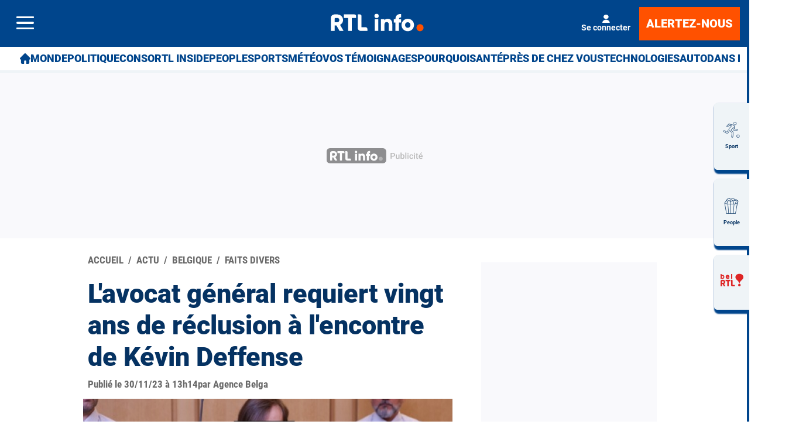

--- FILE ---
content_type: image/svg+xml
request_url: https://rtleng.rosselcdn.net/sites/default/files/mediastore/1671527872_icone_meteo_snow.svg
body_size: 2948
content:
<?xml version="1.0" encoding="utf-8"?>
<!-- Generator: Adobe Illustrator 26.4.1, SVG Export Plug-In . SVG Version: 6.00 Build 0)  -->
<svg version="1.1" id="Calque_1" xmlns="http://www.w3.org/2000/svg" xmlns:xlink="http://www.w3.org/1999/xlink" x="0px" y="0px"
	 viewBox="0 0 566.9 566.9" style="enable-background:new 0 0 566.9 566.9;" xml:space="preserve">
<style type="text/css">
	.st0{display:none;}
	.st1{display:inline;}
	.st2{fill:none;}
	.st3{fill:#98D6F7;}
</style>
<g class="st0">
	<path class="st1" d="M529,413c-2.8,11-7.2,21.1-15.2,29.4c-11.2,11.5-24.9,17.8-41,17.8c-126,0.1-252,0.1-378,0
		C63,460.1,38,434.8,38,403c-0.1-79.7-0.1-159.4,0-239.1c0-31.9,25-56.9,56.8-56.9c125.8-0.1,251.7-0.1,377.5,0
		c26.4,0,48.4,17.2,55.2,42.7c0.4,1.5,0.9,3,1.4,4.6C529,240.5,529,326.7,529,413z M283.6,133.3c-61.5,0-123,0-184.4,0
		c-3.8,0-7.7-0.3-11.4,0.7c-15.1,4-23.5,15.4-23.5,32.4c0,78.1,0,156.2,0,234.3c0,3.3-0.1,6.7,0.8,10c4.1,14.8,15.7,23.2,32.7,23.2
		c123.9,0,247.8-0.1,371.8,0.2c18.7,0,33.8-13.2,33.7-33.4c-0.4-78.1-0.2-156.2-0.2-234.3c0-3.3,0-6.7-0.8-10
		c-3-12.2-14.8-23.3-31.8-23.2C408.2,133.5,345.9,133.3,283.6,133.3z"/>
	<path class="st1" d="M213.7,286.5c0-22.2,0-44.4,0-66.6c0-1.9,0-3.9,0.2-5.7c1.3-9,9.3-13.4,17.3-9.1c8.3,4.4,16.3,9.4,24.5,14.1
		c31.5,18.5,63.1,37,94.6,55.5c8.5,5,10.6,12.1,6,19.1c-1.4,2.1-3.3,3.4-5.4,4.6c-39.2,23-78.5,46.1-117.8,69
		c-10.3,6-19.3,0.7-19.4-11.5C213.6,332.8,213.7,309.6,213.7,286.5z M320.5,286.9c-1-0.8-1.2-1.1-1.5-1.2c-25-14.8-50-29.5-75-44.3
		c-4-2.4-4.1-0.2-4.1,2.9c0,28.2,0,56.5,0,84.8c0,5,0.2,5.1,4.7,2.5c18.4-10.8,36.9-21.7,55.3-32.5
		C306.6,295.1,313.3,291.2,320.5,286.9z"/>
</g>
<g class="st0">
	<g id="facebook_1_" transform="translate(17.648 12.912)" class="st1">
		<g id="Groupe_1" transform="translate(0.001 0.001)">
			<path id="Tracé_5" d="M276.4,237.8v-26.4c-0.1-7.2,5.6-13.1,12.8-13.2h12.8v-33h-25.5c-21.5,0.4-38.6,18.1-38.3,39.6v33h-25.6
				v33H238v105.6h38.3V270.8h25.5l12.8-33L276.4,237.8z"/>
		</g>
	</g>
	<g id="Ellipse_136" class="st1">
		<g>
			<circle class="st2" cx="283.5" cy="283.5" r="247.4"/>
		</g>
		<g>
			<path d="M283.5,530.8c-136.4,0-247.4-111-247.4-247.4s111-247.4,247.4-247.4s247.4,111,247.4,247.4S419.9,530.8,283.5,530.8z
				 M283.5,80.1c-112.1,0-203.4,91.2-203.4,203.4s91.2,203.4,203.4,203.4s203.4-91.2,203.4-203.4S395.6,80.1,283.5,80.1z"/>
		</g>
	</g>
</g>
<g class="st0">
	<g id="twitter_2_" transform="translate(13.074 13.961)" class="st1">
		<g id="Groupe_10" transform="translate(0 -0.001)">
			<g id="Tracé_10">
				<path d="M391,197.9c-8.4,3.8-17.3,6.3-26.5,7.5c9.7-6,16.9-15.3,20.2-26.2c-9,5.5-18.8,9.4-29.1,11.5c-8.6-9.5-20.8-15-33.6-15
					c-25.8,0.4-46.4,21.7-45.9,47.5c0,3.6,0.3,7.3,1.1,10.8c-37.3-2-71.9-20.1-94.8-49.7c-4.1,7.3-6.3,15.6-6.3,24
					c-0.1,15.7,7.5,30.4,20.4,39.5c-7.3-0.2-14.4-2.2-20.7-5.9v0.5c-0.2,22.3,15.1,41.7,36.8,46.7c-3.9,1.1-8,1.6-12.1,1.6
					c-2.9,0-5.8-0.2-8.7-0.8c5.8,19.1,23.1,32.4,43,33.1c-16.1,13.1-36.2,20.2-57,20.3c-3.7,0-7.4-0.2-11-0.6
					c20.9,14,45.4,21.4,70.5,21.3c84.6,0,130.8-72.4,130.8-135.2c0-2.1-0.1-4.1-0.2-6.1C377,215.8,384.8,207.5,391,197.9z"/>
			</g>
		</g>
	</g>
	<g id="Ellipse_135" class="st1">
		<g>
			<circle class="st2" cx="283.5" cy="283.5" r="247.4"/>
		</g>
		<g>
			<path d="M283.5,530.8c-136.4,0-247.4-111-247.4-247.4s111-247.4,247.4-247.4s247.4,111,247.4,247.4S419.9,530.8,283.5,530.8z
				 M283.5,80.1c-112.1,0-203.4,91.2-203.4,203.4s91.2,203.4,203.4,203.4s203.4-91.2,203.4-203.4S395.6,80.1,283.5,80.1z"/>
		</g>
	</g>
</g>
<g class="st0">
	<g id="instagram_3_" transform="translate(12.746 12.912)" class="st1">
		<g id="Groupe_4" transform="translate(0 0.001)">
			<g id="Groupe_3">
				<g id="Tracé_7">
					<path d="M304,165.2h-76.6c-35.8,0.6-64.4,30.1-63.9,66v79.2c-0.5,35.8,28,65.4,63.9,66H304c35.8-0.6,64.4-30.1,63.9-66v-79.2
						C368.5,195.3,339.9,165.8,304,165.2z M348.7,310.4c0.4,25.1-19.6,45.7-44.7,46.2h-76.6c-25.1-0.5-45.1-21.1-44.7-46.2v-79.3
						c-0.4-25.1,19.6-45.7,44.7-46.2H304c25.1,0.4,45.1,21.1,44.7,46.2L348.7,310.4z"/>
				</g>
			</g>
		</g>
		<g id="Groupe_6" transform="translate(4.648 4.805)">
			<g id="Groupe_5">
				<g id="Tracé_8">
					<path d="M261,213.2c-29.2-1-53.6,21.9-54.6,51.1c-1,29.2,21.9,53.6,51.1,54.5c29.2,1,53.6-21.9,54.5-51.1c0-0.6,0-1.2,0-1.8
						C312.6,237.3,289.7,213.6,261,213.2z M261,299c-18.2,0.6-33.4-13.7-34-31.9s13.7-33.4,31.9-34s33.4,13.7,34,31.9
						c0,0.3,0,0.7,0,1C293.2,283.9,279,298.7,261,299z"/>
				</g>
			</g>
		</g>
		<g id="Groupe_8" transform="translate(13.675 3.805)">
			<g id="Groupe_7">
				<g id="Ellipse_119">
					<ellipse cx="307" cy="210.2" rx="6.8" ry="7"/>
				</g>
			</g>
		</g>
	</g>
	<g id="Ellipse_133" class="st1">
		<g>
			<circle class="st2" cx="283.5" cy="283.5" r="247.4"/>
		</g>
		<g>
			<path d="M283.5,530.8c-136.4,0-247.4-111-247.4-247.4s111-247.4,247.4-247.4s247.4,111,247.4,247.4S419.9,530.8,283.5,530.8z
				 M283.5,80.1c-112.1,0-203.4,91.2-203.4,203.4s91.2,203.4,203.4,203.4s203.4-91.2,203.4-203.4S395.6,80.1,283.5,80.1z"/>
		</g>
	</g>
</g>
<g class="st0">
	<g id="apple" transform="translate(-22.436 13.281)" class="st1">
		<g id="Groupe_19" transform="translate(45.073)">
			<g id="Groupe_18">
				<g id="Tracé_24">
					<path d="M304.6,168.8c-12.3,1.5-23.6,7.6-31.5,17c-7.9,9-11.7,20.9-10.3,32.8c12.5-0.3,24.2-6.3,31.8-16.2
						C302.2,193,305.9,180.9,304.6,168.8z"/>
				</g>
			</g>
		</g>
		<g id="Groupe_21" transform="translate(37.336 4.411)">
			<g id="Groupe_20" transform="translate(0)">
				<g id="Tracé_25">
					<path d="M356,233.9c-9.4-12.6-23.9-20.3-39.6-21c-18.6,0-26.4,8.9-39.4,8.9c-13.3,0-23.4-8.9-39.5-8.9
						c-17.9,1-34.1,10.8-43.2,26.1c-15,23.2-12.4,66.9,11.9,104.1c8.7,13.3,20.3,28.3,35.5,28.4c13.5,0.1,17.3-8.7,35.6-8.8
						s21.8,8.9,35.2,8.7c15.2-0.1,27.4-16.7,36.1-30c5.2-7.9,9.7-16.3,13.4-25.1c-23.5-9-35.3-35.5-26.3-59
						C339.5,247.4,346.7,239.2,356,233.9z"/>
				</g>
			</g>
		</g>
	</g>
	<g id="Ellipse_137" class="st1">
		<g>
			<circle class="st2" cx="283.5" cy="283.5" r="247.4"/>
		</g>
		<g>
			<path d="M283.5,530.8c-136.4,0-247.4-111-247.4-247.4s111-247.4,247.4-247.4s247.4,111,247.4,247.4S419.9,530.8,283.5,530.8z
				 M283.5,80.1c-112.1,0-203.4,91.2-203.4,203.4s91.2,203.4,203.4,203.4s203.4-91.2,203.4-203.4S395.6,80.1,283.5,80.1z"/>
		</g>
	</g>
</g>
<g>
	<g>
		<path class="st3" d="M283.5,484.4c-5.3,0-9.6-4.3-9.6-9.6V92.2c0-5.3,4.3-9.6,9.6-9.6c5.3,0,9.6,4.3,9.6,9.6v382.6
			C293,480.1,288.8,484.4,283.5,484.4z"/>
	</g>
	<g>
		<path class="st3" d="M283.5,140c-2.5,0-4.9-0.9-6.8-2.8c-3.7-3.7-3.7-9.8,0-13.5L315,85.4c3.7-3.7,9.8-3.7,13.5,0s3.7,9.8,0,13.5
			l-38.3,38.3C288.4,139,285.9,140,283.5,140z"/>
	</g>
	<g>
		<path class="st3" d="M283.5,140c-2.5,0-4.9-0.9-6.8-2.8l-38.3-38.3c-3.7-3.7-3.7-9.8,0-13.5s9.8-3.7,13.5,0l38.3,38.3
			c3.7,3.7,3.7,9.8,0,13.5C288.4,139,285.9,140,283.5,140z"/>
	</g>
	<g>
		<path class="st3" d="M283.5,197.4c-2.5,0-4.9-0.9-6.8-2.8c-3.7-3.7-3.7-9.8,0-13.5l38.3-38.3c3.7-3.7,9.8-3.7,13.5,0
			s3.7,9.8,0,13.5l-38.3,38.3C288.4,196.4,285.9,197.4,283.5,197.4z"/>
	</g>
	<g>
		<path class="st3" d="M283.5,197.4c-2.5,0-4.9-0.9-6.8-2.8l-38.3-38.3c-3.7-3.7-3.7-9.8,0-13.5s9.8-3.7,13.5,0l38.3,38.3
			c3.7,3.7,3.7,9.8,0,13.5C288.4,196.4,285.9,197.4,283.5,197.4z"/>
	</g>
	<g>
		<path class="st3" d="M321.7,484.4c-2.5,0-4.9-0.9-6.8-2.8l-38.3-38.3c-3.7-3.7-3.7-9.8,0-13.5s9.8-3.7,13.5,0l38.3,38.3
			c3.7,3.7,3.7,9.8,0,13.5C326.6,483.4,324.2,484.4,321.7,484.4z"/>
	</g>
	<g>
		<path class="st3" d="M245.2,484.4c-2.4,0-4.9-0.9-6.8-2.8c-3.7-3.7-3.7-9.8,0-13.5l38.3-38.3c3.7-3.7,9.8-3.7,13.5,0
			s3.7,9.8,0,13.5L252,481.6C250.1,483.4,247.6,484.4,245.2,484.4z"/>
	</g>
	<g>
		<path class="st3" d="M321.7,427c-2.5,0-4.9-0.9-6.8-2.8l-38.3-38.3c-3.7-3.7-3.7-9.8,0-13.5s9.8-3.7,13.5,0l38.3,38.3
			c3.7,3.7,3.7,9.8,0,13.5C326.6,426,324.2,427,321.7,427z"/>
	</g>
	<g>
		<path class="st3" d="M245.2,427c-2.4,0-4.9-0.9-6.8-2.8c-3.7-3.7-3.7-9.8,0-13.5l38.3-38.3c3.7-3.7,9.8-3.7,13.5,0s3.7,9.8,0,13.5
			L252,424.2C250.1,426,247.6,427,245.2,427z"/>
	</g>
	<g>
		<path class="st3" d="M474.8,293H92.2c-5.3,0-9.6-4.3-9.6-9.6s4.3-9.6,9.6-9.6h382.6c5.3,0,9.6,4.3,9.6,9.6S480.1,293,474.8,293z"
			/>
	</g>
	<g>
		<path class="st3" d="M474.8,331.3c-2.5,0-4.9-0.9-6.8-2.8l-38.3-38.3c-3.7-3.7-3.7-9.8,0-13.5s9.8-3.7,13.5,0l38.3,38.3
			c3.7,3.7,3.7,9.8,0,13.5C479.7,330.4,477.2,331.3,474.8,331.3z"/>
	</g>
	<g>
		<path class="st3" d="M436.5,293c-2.5,0-4.9-0.9-6.8-2.8c-3.7-3.7-3.7-9.8,0-13.5l38.3-38.3c3.7-3.7,9.8-3.7,13.5,0s3.7,9.8,0,13.5
			l-38.3,38.3C441.4,292.1,439,293,436.5,293z"/>
	</g>
	<g>
		<path class="st3" d="M417.4,331.3c-2.5,0-4.9-0.9-6.8-2.8l-38.3-38.3c-3.7-3.7-3.7-9.8,0-13.5s9.8-3.7,13.5,0l38.3,38.3
			c3.7,3.7,3.7,9.8,0,13.5C422.3,330.4,419.8,331.3,417.4,331.3z"/>
	</g>
	<g>
		<path class="st3" d="M379.1,293c-2.5,0-4.9-0.9-6.8-2.8c-3.7-3.7-3.7-9.8,0-13.5l38.3-38.3c3.7-3.7,9.8-3.7,13.5,0s3.7,9.8,0,13.5
			l-38.3,38.3C384,292.1,381.6,293,379.1,293z"/>
	</g>
	<g>
		<path class="st3" d="M92.2,331.3c-2.4,0-4.9-0.9-6.8-2.8c-3.7-3.7-3.7-9.8,0-13.5l38.3-38.3c3.7-3.7,9.8-3.7,13.5,0
			s3.7,9.8,0,13.5l-38.3,38.3C97,330.4,94.6,331.3,92.2,331.3z"/>
	</g>
	<g>
		<path class="st3" d="M130.4,293c-2.4,0-4.9-0.9-6.8-2.8L85.4,252c-3.7-3.7-3.7-9.8,0-13.5s9.8-3.7,13.5,0l38.3,38.3
			c3.7,3.7,3.7,9.8,0,13.5C135.3,292.1,132.9,293,130.4,293z"/>
	</g>
	<g>
		<path class="st3" d="M149.5,331.3c-2.4,0-4.9-0.9-6.8-2.8c-3.7-3.7-3.7-9.8,0-13.5l38.3-38.3c3.7-3.7,9.8-3.7,13.5,0
			s3.7,9.8,0,13.5l-38.3,38.3C154.4,330.4,152,331.3,149.5,331.3z"/>
	</g>
	<g>
		<path class="st3" d="M187.8,293c-2.4,0-4.9-0.9-6.8-2.8L142.8,252c-3.7-3.7-3.7-9.8,0-13.5s9.8-3.7,13.5,0l38.3,38.3
			c3.7,3.7,3.7,9.8,0,13.5C192.7,292.1,190.2,293,187.8,293z"/>
	</g>
	<g>
		<path class="st3" d="M418.8,428.3c-2.5,0-4.9-0.9-6.8-2.8L141.4,155c-3.7-3.7-3.7-9.8,0-13.5s9.8-3.7,13.5,0L425.5,412
			c3.7,3.7,3.7,9.8,0,13.5C423.6,427.4,421.2,428.3,418.8,428.3z"/>
	</g>
	<g>
		<path class="st3" d="M391.7,455.4c-5.3,0-9.6-4.3-9.6-9.6v-54.1c0-5.3,4.3-9.6,9.6-9.6c5.3,0,9.6,4.3,9.6,9.6v54.1
			C401.2,451.1,397,455.4,391.7,455.4z"/>
	</g>
	<g>
		<path class="st3" d="M445.8,401.3h-54.1c-5.3,0-9.6-4.3-9.6-9.6c0-5.3,4.3-9.6,9.6-9.6h54.1c5.3,0,9.6,4.3,9.6,9.6
			S451.1,401.3,445.8,401.3z"/>
	</g>
	<g>
		<path class="st3" d="M351.1,414.8c-5.3,0-9.6-4.3-9.6-9.6v-54.1c0-5.3,4.3-9.6,9.6-9.6c5.3,0,9.6,4.3,9.6,9.6v54.1
			C360.7,410.5,356.4,414.8,351.1,414.8z"/>
	</g>
	<g>
		<path class="st3" d="M405.2,360.7h-54.1c-5.3,0-9.6-4.3-9.6-9.6c0-5.3,4.3-9.6,9.6-9.6h54.1c5.3,0,9.6,4.3,9.6,9.6
			C414.8,356.4,410.5,360.7,405.2,360.7z"/>
	</g>
	<g>
		<path class="st3" d="M175.2,184.8h-54.1c-5.3,0-9.6-4.3-9.6-9.6c0-5.3,4.3-9.6,9.6-9.6h54.1c5.3,0,9.6,4.3,9.6,9.6
			S180.5,184.8,175.2,184.8z"/>
	</g>
	<g>
		<path class="st3" d="M175.2,184.8c-5.3,0-9.6-4.3-9.6-9.6v-54.1c0-5.3,4.3-9.6,9.6-9.6c5.3,0,9.6,4.3,9.6,9.6v54.1
			C184.8,180.5,180.5,184.8,175.2,184.8z"/>
	</g>
	<g>
		<path class="st3" d="M215.8,225.4h-54.1c-5.3,0-9.6-4.3-9.6-9.6c0-5.3,4.3-9.6,9.6-9.6h54.1c5.3,0,9.6,4.3,9.6,9.6
			C225.4,221.1,221.1,225.4,215.8,225.4z"/>
	</g>
	<g>
		<path class="st3" d="M215.8,225.4c-5.3,0-9.6-4.3-9.6-9.6v-54.1c0-5.3,4.3-9.6,9.6-9.6c5.3,0,9.6,4.3,9.6,9.6v54.1
			C225.4,221.1,221.1,225.4,215.8,225.4z"/>
	</g>
	<g>
		<path class="st3" d="M148.2,428.3c-2.4,0-4.9-0.9-6.8-2.8c-3.7-3.7-3.7-9.8,0-13.5L412,141.4c3.7-3.7,9.8-3.7,13.5,0
			s3.7,9.8,0,13.5L154.9,425.5C153.1,427.4,150.6,428.3,148.2,428.3z"/>
	</g>
	<g>
		<path class="st3" d="M175.2,401.3h-54.1c-5.3,0-9.6-4.3-9.6-9.6c0-5.3,4.3-9.6,9.6-9.6h54.1c5.3,0,9.6,4.3,9.6,9.6
			S180.5,401.3,175.2,401.3z"/>
	</g>
	<g>
		<path class="st3" d="M175.2,455.4c-5.3,0-9.6-4.3-9.6-9.6v-54.1c0-5.3,4.3-9.6,9.6-9.6c5.3,0,9.6,4.3,9.6,9.6v54.1
			C184.8,451.1,180.5,455.4,175.2,455.4z"/>
	</g>
	<g>
		<path class="st3" d="M215.8,360.7h-54.1c-5.3,0-9.6-4.3-9.6-9.6c0-5.3,4.3-9.6,9.6-9.6h54.1c5.3,0,9.6,4.3,9.6,9.6
			C225.4,356.4,221.1,360.7,215.8,360.7z"/>
	</g>
	<g>
		<path class="st3" d="M215.8,414.8c-5.3,0-9.6-4.3-9.6-9.6v-54.1c0-5.3,4.3-9.6,9.6-9.6c5.3,0,9.6,4.3,9.6,9.6v54.1
			C225.4,410.5,221.1,414.8,215.8,414.8z"/>
	</g>
	<g>
		<path class="st3" d="M391.7,184.8c-5.3,0-9.6-4.3-9.6-9.6v-54.1c0-5.3,4.3-9.6,9.6-9.6c5.3,0,9.6,4.3,9.6,9.6v54.1
			C401.2,180.5,397,184.8,391.7,184.8z"/>
	</g>
	<g>
		<path class="st3" d="M445.8,184.8h-54.1c-5.3,0-9.6-4.3-9.6-9.6c0-5.3,4.3-9.6,9.6-9.6h54.1c5.3,0,9.6,4.3,9.6,9.6
			S451.1,184.8,445.8,184.8z"/>
	</g>
	<g>
		<path class="st3" d="M351.1,225.4c-5.3,0-9.6-4.3-9.6-9.6v-54.1c0-5.3,4.3-9.6,9.6-9.6c5.3,0,9.6,4.3,9.6,9.6v54.1
			C360.7,221.1,356.4,225.4,351.1,225.4z"/>
	</g>
	<g>
		<path class="st3" d="M405.2,225.4h-54.1c-5.3,0-9.6-4.3-9.6-9.6c0-5.3,4.3-9.6,9.6-9.6h54.1c5.3,0,9.6,4.3,9.6,9.6
			C414.8,221.1,410.5,225.4,405.2,225.4z"/>
	</g>
</g>
</svg>
